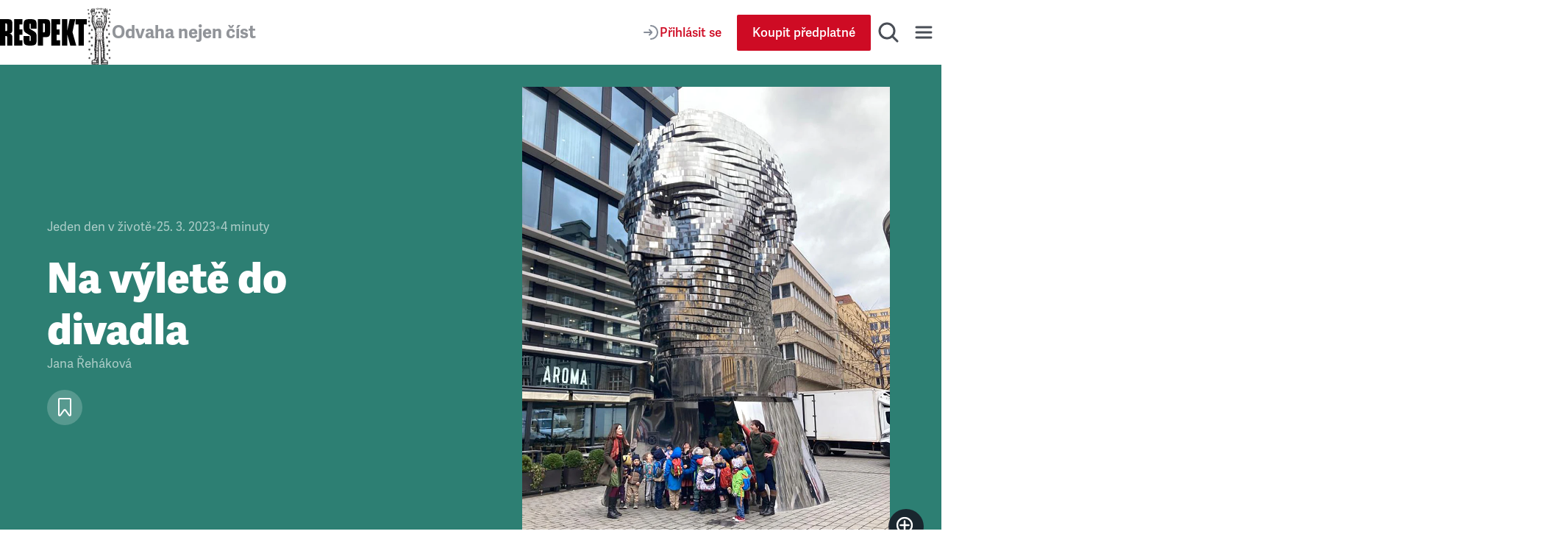

--- FILE ---
content_type: text/css; charset=UTF-8
request_url: https://www.respekt.cz/_next/static/css/d1cfc6f46ba15656.css
body_size: 2974
content:
.Tooltip_tooltip__G5VY6{padding:.3125rem .625rem;font-size:.875rem;font-family:adelle-sans,arial,sans-serif;white-space:nowrap;color:#fff;border-radius:.25rem;background-color:#494e56}.Tooltip_popover__H3m64{padding:1.5rem;border-radius:.75rem;background-color:#fff;box-shadow:0 .25rem 1.5rem 0 rgba(0,0,0,.1)}@media(min-width:30em){.Tooltip_popover__H3m64{max-width:26.25rem}}@media(min-width:48em){.Tooltip_popover__H3m64{max-width:35rem}}.Tooltip_tooltipArrow__lsVz4{width:.625rem;height:.625rem;border-right:.5rem solid rgba(0,0,0,0);border-bottom:.5rem solid #fff;border-left:.5rem solid rgba(0,0,0,0)}[data-placement=top] .Tooltip_tooltipArrow__lsVz4{border:.5rem solid rgba(0,0,0,0);border-top-color:#fff;border-bottom:none}.Tooltip_tooltip__G5VY6.Tooltip_small__gOkt1{min-width:5rem;max-width:8.125rem;text-align:center;white-space:inherit}.ActionButton_root__LX7pB{z-index:1;-webkit-appearance:none;-moz-appearance:none;appearance:none;display:inline-flex;align-items:center;justify-content:center;padding:0;border:0;border-radius:9999px;background-color:rgba(24,29,39,.9);cursor:pointer;transition:background-color .33s ease}@media print{.ActionButton_root__LX7pB{display:none}}.ActionButton_root__LX7pB>svg{stroke:#fff;fill:none;transition:stroke .33s ease}.ActionButton_root__LX7pB>svg circle,.ActionButton_root__LX7pB>svg rect,.ActionButton_root__LX7pB>svg>path{stroke:#fff}@media(min-width:62em){.ActionButton_white__zdBlX{background-color:hsla(0,0%,100%,.2)}.ActionButton_white__zdBlX>svg{stroke:#fff}}.ActionButton_whiteAndTransparentStroke__Fp9Uj{background-color:hsla(0,0%,100%,.5)}.ActionButton_whiteAndTransparentStroke__Fp9Uj>svg>path{stroke:rgba(0,0,0,0)}.ActionButton_whiteAndBlack__JQ4Fa{background-color:#fff}.ActionButton_whiteAndBlack__JQ4Fa>svg>path{stroke:#181d27}.ActionButton_active__0rnm7 svg{stroke:none;fill:#fff}.ActionButton_medium__uQQOU>svg{width:1.75rem;height:1.75rem}.ActionButton_large__MkfIm>svg{width:2rem;height:2rem}.ActionButton_extraLarge__w_hBm>svg{width:2.5rem;height:2.5rem}.ActionButton_iconSizeSmall__B4H6M>svg{width:1.5rem;height:1.5rem}@media (hover:hover){.ActionButton_root__LX7pB:hover{background-color:#fff}}@media(min-width:62em){@media (hover:hover){.ActionButton_white__zdBlX:hover{background-color:#181d27}}}@media (hover:hover){.ActionButton_red__S9tlZ:hover{background-color:#ce0b24}.ActionButton_active__0rnm7:hover>svg{fill:#181d27}.ActionButton_root__LX7pB:hover>svg,.ActionButton_root__LX7pB:hover>svg circle,.ActionButton_root__LX7pB:hover>svg rect,.ActionButton_root__LX7pB:hover>svg>path{stroke:#181d27}}.ActionButton_medium__uQQOU{width:2.5rem;height:2.5rem}.ActionButton_large__MkfIm{width:3rem;height:3rem}.ActionButton_extraLarge__w_hBm{width:4rem;height:4rem}@media(min-width:62em){@media (hover:hover){.ActionButton_white__zdBlX:hover>svg,.ActionButton_white__zdBlX:hover>svg circle,.ActionButton_white__zdBlX:hover>svg rect,.ActionButton_white__zdBlX:hover>svg>path{stroke:#fff}}}@media (hover:hover){.ActionButton_red__S9tlZ:hover>svg,.ActionButton_red__S9tlZ:hover>svg circle,.ActionButton_red__S9tlZ:hover>svg rect,.ActionButton_red__S9tlZ:hover>svg>path{stroke:#fff}.ActionButton_whiteAndBlack__JQ4Fa:hover{background-color:#181d27}.ActionButton_whiteAndBlack__JQ4Fa:hover>svg>path{stroke:#fff}.ActionButton_whiteAndTransparentStroke__Fp9Uj:hover{background-color:#181d27}.ActionButton_whiteAndTransparentStroke__Fp9Uj:hover>svg>path{stroke:rgba(0,0,0,0);fill:#fff}}.ActionButton_disabled__M1MCb{opacity:.5}.RangeSlider_root__4azBZ{position:relative;top:.0625rem;flex:1 1;width:100%;height:3px;cursor:pointer}.RangeSlider_rangeTrack__BIjTH{width:100%;height:3px;border-radius:9999px;background-color:#e0e4e9}.RangeSlider_rangeTrackWhite__tqL1O{background-color:#fff}.RangeSlider_rangeProgress___PYm2{width:var(--progress-width);height:3px;border-radius:9999px;background-color:#181d27}.RangeSlider_rangeThumb__YCPka{width:3px;height:3px;opacity:0;pointer-events:none}.AudioPlayerTimeControl_root__VDZfq{display:flex;flex:1 1;gap:.5rem;align-items:center;width:100%}.AudioPlayerTimeControl_time__qhBn2{font-size:.8125rem;line-height:1.5;font-family:adelle-sans,arial,sans-serif}@media(min-width:48em){.AudioPlayerTimeControl_time__qhBn2{font-size:.875rem}}.AudioPlayerTimeControl_time__qhBn2{font-feature-settings:"tnum";font-variant-numeric:tabular-nums}.AudioPlayerTimeControl_separator__kHzNF{min-width:.25rem;min-height:.25rem;border-radius:9999px;background-color:#868d98;opacity:.5}.AudioPlayerTimeControl_range__5qbkb{width:100%}.AudioPlayerTimeControl_select__W1M4g{font-size:.8125rem;line-height:1.5;font-family:adelle-sans,arial,sans-serif}@media(min-width:48em){.AudioPlayerTimeControl_select__W1M4g{font-size:.875rem}}.AudioPlayerTimeControl_select__W1M4g{-webkit-appearance:none;-moz-appearance:none;appearance:none;width:2.5rem;padding:.25rem;text-align:center;-moz-text-align-last:center;text-align-last:center;color:#494e56;border:0;border-radius:.25rem;background-color:#eceff2}.AudioPlayerTimeControl_selectWhite__VZ4YY{background-color:hsla(0,0%,100%,.6)}.AudioPlayerTimeControl_aiAudioButton__EzGXX{max-width:20rem;font-size:.875rem;font-family:adelle-sans,arial,sans-serif;color:#494e56}.IconButton_root__Y30G2{-webkit-appearance:none;-moz-appearance:none;appearance:none;display:inline-flex;align-items:center;justify-content:center;width:1.75rem;height:1.75rem;padding:0;border:0;background-color:rgba(0,0,0,0);cursor:pointer}@media(min-width:48em){.IconButton_root__Y30G2{width:3rem;height:3rem}}.IconButton_root__Y30G2.IconButton_small__Kkiig{width:2rem;height:2rem}.IconButton_root__Y30G2.IconButton_tiny__oJM8T{width:1rem;height:1rem}.IconButton_root__Y30G2>svg{width:1.75rem;height:1.75rem}@media(min-width:48em){.IconButton_root__Y30G2>svg{width:2rem;height:2rem}}.IconButton_active__G9bVU>svg,.IconButton_active__G9bVU>svg>path,.IconButton_active__G9bVU>svg>rect{stroke:#181d27;fill:#181d27}.IconButton_root__Y30G2.IconButton_dark__Du7wA>svg,.IconButton_root__Y30G2.IconButton_dark__Du7wA>svg>path,.IconButton_root__Y30G2.IconButton_dark__Du7wA>svg>rect{stroke:#494e56}.IconButton_disabled__AwU4S{opacity:.5}.AudioPlayerFloating_root__dsAFc{position:fixed;inset-inline:0;bottom:0;z-index:996;transform:translateY(120px);pointer-events:none;transition:transform .333s ease}@media print{.AudioPlayerFloating_root__dsAFc{display:none}}.AudioPlayerFloating_visible__ab9SS{transform:translateY(0)}@media(min-width:48em){.AudioPlayerFloating_visible__ab9SS{transform:translateY(-40px)}}.AudioPlayerFloating_player__m8p_w{position:relative;width:100%;padding:.5rem;margin-inline:auto;border-radius:.25rem;background-color:#fff;box-shadow:0 .25rem 1.5rem 0 rgba(0,0,0,.12);pointer-events:all}@media(min-width:48em){.AudioPlayerFloating_player__m8p_w{width:30.6875rem;padding:1rem;border-radius:.75rem}}@media(min-width:23.75em){.AudioPlayerFloating_controls__s79x0{display:flex;flex-direction:row;-moz-column-gap:1rem;column-gap:1rem;align-items:center;justify-content:center}}@media(min-width:48em){.AudioPlayerFloating_controls__s79x0{-moz-column-gap:.5rem;column-gap:.5rem}}.AudioPlayerFloating_title__e41nP{display:-webkit-box;padding-inline:1.25rem;margin-bottom:.5rem;overflow:hidden;text-align:center;-webkit-line-clamp:1;-webkit-box-orient:vertical;line-clamp:1}.AudioPlayerFloating_buttons__nEH77{display:flex;-moz-column-gap:.5rem;column-gap:.5rem;align-items:center;justify-content:center}@media(min-width:62em){.AudioPlayerFloating_buttons__nEH77{-moz-column-gap:normal;-moz-column-gap:initial;column-gap:normal}}.AudioPlayerFloating_timeControl__eyvRG{display:flex;flex:1 1;gap:.5rem;align-items:center}.AudioPlayerFloating_time__BLfcm{font-size:.8125rem;line-height:1.5;font-family:adelle-sans,arial,sans-serif}@media(min-width:48em){.AudioPlayerFloating_time__BLfcm{font-size:.875rem}}.AudioPlayerFloating_time__BLfcm{font-feature-settings:"tnum";font-variant-numeric:tabular-nums}.AudioPlayerFloating_separator__ga5pT{min-width:.25rem;min-height:.25rem;border-radius:9999px;background-color:#868d98;opacity:.5}.AudioPlayerFloating_close__FwXx9{position:absolute;top:0;right:0;z-index:10}.AudioPlayerFloating_closeButton__EHnkb{-webkit-appearance:none;-moz-appearance:none;appearance:none;padding:.625rem;border:0;background:none;cursor:pointer}.AudioPlayerFloating_closeButton__EHnkb>svg{width:1.25rem;height:1.25rem}.AudioPlayerFloating_link__PEQhu{text-decoration:none}@keyframes spring{0%{transform:scale(1)}20%{transform:scale(1.1)}25%{transform:scale(1.125)}30%{transform:scale(1.1)}45%{transform:scale(.935)}50%{transform:scale(.9)}55%{transform:scale(.935)}70%{transform:scale(1.025)}75%{transform:scale(1.05)}80%{transform:scale(1.025)}to{transform:scale(1)}}@keyframes frame-cross-fade{0%,to{opacity:1}50%{opacity:0}}@keyframes gradient{0%{background-position:0 50%}50%{background-position:100% 50%}to{background-position:0 50%}}@keyframes rotation{0%{transform:rotate(0deg)}to{transform:rotate(1turn)}}@keyframes blur-out{0%{filter:blur(10px)}to{filter:blur(0)}}@keyframes reveal{0%{clip-path:polygon(0 100%,100% 100%,100% 100%,0 100%);opacity:0}to{clip-path:polygon(0 0,100% 0,100% 100%,0 100%);opacity:1}}@keyframes pulse{0%,to{opacity:1}50%{opacity:.6}}html{box-sizing:border-box}*,:after,:before{box-sizing:inherit}:focus-visible{background-color:rgba(0,0,0,0);outline:0;box-shadow:0 0 .375rem .0625rem rgba(206,11,36,.3)}blockquote,body,dd,dl,fieldset,figure,h1,h2,h3,h4,h5,h6,hr,legend,ol,p,pre,ul{padding:0;margin:0}li>ol,li>ul{margin-bottom:0}table{border-collapse:collapse;border-spacing:0}fieldset{min-width:0;border:0}:root{--article-despekt-heading-color:#979797;--article-layout-background-display:block;--article-preview-link-color:#3e3e3e;--author-name-color:#000;--box-background-color:#fff;--box-light-background-color:#f4f4f4;--box-light-color:#3e3e3e;--box-lighter-background-color:#fafafa;--button-secondary-color:#6b6b6b;--button-transparent-color:#505050;--form-label:#3e3e3e;--header-box-text-color:#3e3e3e;--header-box-title-color:#505050;--header-link-color:#5b5b5b;--header-logo-color:#1a1919;--header-text-color:#505050;--heading-color:#3e3e3e;--homepage-cta-strip-text-color:#3e3e3e;--issue-grid-gradient:#fff;--line-background-color:#cecece;--line-light-background-color:#efefef;--link-color:#ce0b24;--page-background-color:#fff;--page-text-color:#181d27;--player-background-opacity:1;--player-content-color:#6b6b6b;--player-skip-color:#000;--preview-background-color:#fafafa;--slideshow-background-color:#000;--sticky-cta-banner-background-color:rgba(227,227,227,0.95)}@media(prefers-color-scheme:darkTODO){:root{--article-despekt-heading-color:#dadada;--article-layout-background-display:none;--article-preview-link-color:#dadada;--author-name-color:#fff;--box-background-color:#333;--box-light-background-color:#333;--box-light-color:#dadada;--box-lighter-background-color:#3e3e3e;--button-secondary-color:#dadada;--button-transparent-color:#dadada;--form-label:#dadada;--header-box-text-color:#dadada;--header-box-title-color:#b6b6b6;--header-link-color:#dadada;--header-logo-color:#dadada;--header-text-color:#dadada;--heading-color:#dadada;--homepage-cta-strip-text-color:#dadada;--issue-grid-gradient:#333;--line-background-color:#686868;--line-light-background-color:#686868;--link-color:#ce0b24;--page-background-color:#161616;--page-text-color:#fff;--player-background-opacity:0.1;--player-content-color:#dadada;--player-skip-color:#fff;--preview-background-color:#262526;--slideshow-background-color:#dadada;--sticky-cta-banner-background-color:rgba(39,39,39,0.95);color-scheme:light dark}}.lead{font-weight:800;font-size:2rem;line-height:1.25;font-family:adelle-sans,arial,sans-serif}@media(min-width:48em){.lead{font-size:3.5rem}}.h1{font-weight:800;font-size:1.875rem;line-height:1.25;font-family:adelle-sans,arial,sans-serif}@media(min-width:48em){.h1{font-size:2.5rem}}.h2{font-weight:800;font-size:1.75rem;line-height:1.25;font-family:adelle-sans,arial,sans-serif}@media(min-width:48em){.h2{font-size:2rem}}.h3{font-weight:700;font-size:1.375rem;line-height:1.3;margin-bottom:.75rem;font-family:adelle-sans,arial,sans-serif}@media(min-width:48em){.h3{font-size:1.75rem}}.h4{font-size:1.25rem}.h4,.h5{font-weight:700;line-height:1.3;font-family:adelle-sans,arial,sans-serif;color:#181d27}.h5{font-size:1.0625rem}@media(min-width:48em){.h5{font-size:1.125rem}}a{text-decoration:underline;text-decoration-color:currentcolor;color:var(--link-color);transition:text-decoration-color .2s ease}@media (hover:hover){a:hover{text-decoration-color:rgba(0,0,0,0)}}html{height:100%;font-size:100%;-webkit-text-size-adjust:none;-moz-text-size-adjust:none;text-size-adjust:none;scroll-behavior:smooth}.normalScroll{scroll-behavior:auto}body{font-weight:400;font-size:1.125rem;line-height:1.6;font-family:adelle,adelle-sans,arial,sans-serif;min-height:100%;overflow-x:hidden;color:var(--page-text-color);background-color:var(--page-background-color)}.text--center{text-align:center}.text--right{text-align:right}.text--justify{text-align:justify}.background-white{background-color:#fff}.hidden-on-desktop{display:block}@media(min-width:62em){.hidden-on-desktop{display:none}}.max-width-small{max-width:21.25rem}.max-width-medium{max-width:31.25rem}.visibility-hidden{position:absolute!important;width:1px!important;height:1px!important;padding:0!important;margin:-1px!important;overflow:hidden!important;clip:rect(0,0,0,0)!important;white-space:nowrap!important;border:0!important}.srOnly{position:absolute;width:1px;height:1px;padding:0;margin:-1px;overflow:hidden;clip:rect(0,0,0,0);white-space:nowrap;border-width:0}#nprogress .bar{position:fixed;top:0;right:0;left:0;z-index:1001;height:.1875rem;background-color:#ce0b24}